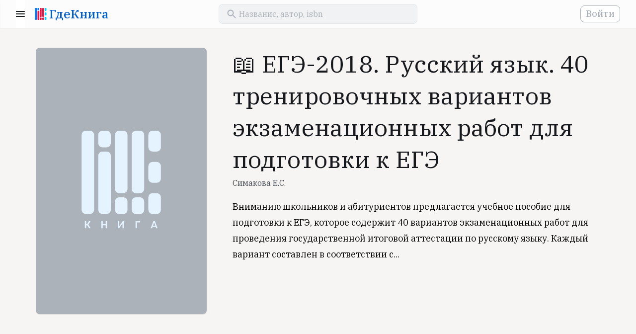

--- FILE ---
content_type: text/html; charset=UTF-8
request_url: https://www.gde-kniga.ru/books/ege-2018-russkiy-yazyk-40-trenirovochnyh-variantov-ekzamenacionnyh-rabot-dlya-podgotovki-k-ege-simakova-e-s-9785171055035-3deae2e6-6e00-4ed5-8bae-306ca44233d0
body_size: 4597
content:
<!DOCTYPE html>
<html lang="ru">
    <head>
        <meta charset="UTF-8"/>
        <meta http-equiv="Content-Type" content="text/html; charset=utf-8"/>
        <meta http-equiv="X-UA-Compatible" content="IE=edge"/>
        <meta name="viewport" content="width=device-width, initial-scale=1, maximum-scale=5.0"/>
        <meta name="language" content="ru"/>

        <link rel="apple-touch-icon" sizes="57x57" href="/apple-icon-57x57.png">
        <link rel="apple-touch-icon" sizes="60x60" href="/apple-icon-60x60.png">
        <link rel="apple-touch-icon" sizes="72x72" href="/apple-icon-72x72.png">
        <link rel="apple-touch-icon" sizes="76x76" href="/apple-icon-76x76.png">
        <link rel="apple-touch-icon" sizes="114x114" href="/apple-icon-114x114.png">
        <link rel="apple-touch-icon" sizes="120x120" href="/apple-icon-120x120.png">
        <link rel="apple-touch-icon" sizes="144x144" href="/apple-icon-144x144.png">
        <link rel="apple-touch-icon" sizes="152x152" href="/apple-icon-152x152.png">
        <link rel="apple-touch-icon" sizes="180x180" href="/apple-icon-180x180.png">
        <link rel="icon" type="image/png" sizes="192x192"  href="/android-icon-192x192.png">
        <link rel="icon" type="image/png" sizes="32x32" href="/favicon-32x32.png">
        <link rel="icon" type="image/png" sizes="96x96" href="/favicon-96x96.png">
        <link rel="icon" type="image/png" sizes="16x16" href="/favicon-16x16.png">
        <link rel="manifest" href="/manifest.json">
        <meta name="msapplication-TileColor" content="#ffffff"/>
        <meta name="msapplication-TileImage" content="/ms-icon-144x144.png"/>
        <meta name="theme-color" content="#ffffff"/>
        <meta name="google-site-verification" content="8fjFTqJt0-WISyQ_La9Ga4p9bi04pzcyiS9wldIS4iA" />
        <meta name="p:domain_verify" content="d0726df9c7bef78c2f76a10f24f2f356"/>
        <meta name="google-adsense-account" content="ca-pub-4561691637896227">

        <link rel="shortcut icon" href="/favicon.ico" type="image/x-icon">
        <link href="https://fonts.googleapis.com/css?family=IBM+Plex+Serif:400,500,700&display=swap&subset=cyrillic" rel="stylesheet">

            <meta name="keywords" content="" />
    <meta name="description" content="Книга «ЕГЭ-2018. Русский язык. 40 тренировочных вариантов экзаменационных работ для подготовки к ЕГЭ», Симакова Е.С., издательство «АСТ» 2017, ISBN 978-5-17-105503-5. Вы можете купить эту книгу у наших партнеров." />

            <meta property="og:title" content="&#128214; ЕГЭ-2018. Русский язык. 40 тренировочных вариантов экзаменационных работ для подготовки к ЕГЭ" />
    <meta property="og:type" content="book" />
    <meta property="og:description" content="Вниманию школьников и абитуриентов предлагается учебное пособие для подготовки к ЕГЭ, которое содержит 40 вариантов экзаменационных работ для проведения государственной итоговой аттестации по русскому языку. Каждый вариант составлен в соответствии с..." />
    <meta property="og:url" content="https://www.gde-kniga.ru/books/ege-2018-russkiy-yazyk-40-trenirovochnyh-variantov-ekzamenacionnyh-rabot-dlya-podgotovki-k-ege-simakova-e-s-9785171055035-3deae2e6-6e00-4ed5-8bae-306ca44233d0" />
    <meta property="og:image" content="" />
                        <meta property="book:author" content="Симакова Е.С." />
                        <meta property="book:isbn" content="978-5-17-105503-5" />
                <meta property="book:release_date" content="2017" />
    
            <link rel="canonical" href="https://www.gde-kniga.ru/books/ege-2018-russkiy-yazyk-40-trenirovochnyh-variantov-ekzamenacionnyh-rabot-dlya-podgotovki-k-ege-simakova-e-s-9785171055035-3deae2e6-6e00-4ed5-8bae-306ca44233d0" />

                        <link rel="stylesheet" href="/build/reset.333cc6d6.css">
            <link rel="stylesheet" href="/build/layout.dac930d8.css">
            <link rel="stylesheet" href="/build/styles.24d596b3.css">
            <link rel="stylesheet" href="/build/app.1a40cf91.css">
        
    <link rel="stylesheet" href="/build/edition-app.5037fb30.css">
    <link rel="stylesheet" href="/build/share-app.41079052.css">

        
        <title>&#128214; «ЕГЭ-2018. Русский язык. 40 тренировочных вариантов экзаменационных работ для подготовки к ЕГЭ», Симакова Е.С., ISBN 978-5-17-105503-5 – Где книга</title>
    </head>
    <body>
        <header id="header" class="header"></header>
        <main>
                <section class="content edition content_share" id="edition-page" data-id="3deae2e6-6e00-4ed5-8bae-306ca44233d0">
        <section class="wrapper edition-info">
            <div class="edition-info__cover">
                                    <span></span>
                            </div>

            <div class="edition-info-main">
                <h1 class="edition-info__title">&#128214; ЕГЭ-2018. Русский язык. 40 тренировочных вариантов экзаменационных работ для подготовки к ЕГЭ</h1>

                                    <div class="edition-info__authors">
                        <a href="/authors/simakova-e-s-fe5991d2-57fb-4cf2-bf77-bc587faf61de">Симакова Е.С.</a>                    </div>
                
                                    <div class="edition-info__annotation" id="edition-annotation">
                        Вниманию школьников и абитуриентов предлагается учебное пособие для подготовки к ЕГЭ, которое содержит 40 вариантов экзаменационных работ для проведения государственной итоговой аттестации по русскому языку.
Каждый вариант составлен в соответствии с...
                    </div>
                
                <div class="edition-school-items edition-school-items_desktop"></div>
            </div>
        </section>

        <section class="wrapper">
            <div class="edition-school-items edition-school-items_mobile"></div>
        </section>

        <section class="wrapper list-section">
            <div class="item-block">
                <div class="ads-block ads-block_horizontal">
    <script async src="https://pagead2.googlesyndication.com/pagead/js/adsbygoogle.js?client=ca-pub-4561691637896227" crossorigin="anonymous"></script>
    <!-- main -->
    <ins class="adsbygoogle"
        style="display:block"
        data-ad-client="ca-pub-4561691637896227"
        data-ad-slot="2056857740"
        data-ad-format="auto"
        data-full-width-responsive="true"></ins>
    <script>
        (adsbygoogle = window.adsbygoogle || []).push({});
    </script>
</div>            </div>
        </section>

        <section id="edition-offers" class="edition-offers wrapper" data-edition-id="3deae2e6-6e00-4ed5-8bae-306ca44233d0"></section>

        <section class="wrapper edition-about">
            <h2>О книге</h2>
            <span class="subtitle">автор, издательство, серия</span>

            <div id="edition-screenshots" class="edition-screenshots" data-edition-id="3deae2e6-6e00-4ed5-8bae-306ca44233d0"></div>

            <div class="edition-characters item-block">
                <dl>
                                            <dt>Издательство</dt>
                        <dd>
                            <a href="/publishers/ast-d0b27fe8-5591-4b49-b45d-22dd84e3390a" title="АСТ">АСТ</a>
                        </dd>
                                                                <dt>Серия</dt>
                        <dd>
                            <a href="/series/ast-ege-2018-bolshoy-sbornik-trenirovochnyh-variantov-cb32ad17-16cf-47da-9c05-387add3055fa" title="ЕГЭ-2018. Большой сборник тренировочных вариантов">ЕГЭ-2018. Большой сборник тренировочных вариантов</a>
                        </dd>
                                                                <dt>ISBN</dt>
                        <dd>
                                                            978-5-17-105503-5                                                    </dd>
                                                                <dt>Год</dt>
                        <dd>
                            2017
                        </dd>
                                    </dl>
            </div>

                            <div class="edition-authors-wrapper">
                                            <a class="edition-author item-block" href="/authors/simakova-e-s-fe5991d2-57fb-4cf2-bf77-bc587faf61de" title="Симакова Е.С.">
                                                            <span class="edition-author__image"></span>
                                                        <span class="edition-author-inner">
                                <span class="section-title">автор</span>
                                <span class="edition-author__name">Симакова Е.С.</span>
                            </span>
                        </a>
                                    </div>
                    </section>

        <div class="cleaner"></div>

        
        <section class="edition-relatives-wrapper wrapper">
                            <div id="same-series-editions"
                     class="edition-relatives-container"
                     data-name="ЕГЭ-2018. Большой сборник тренировочных вариантов"
                     data-id="cb32ad17-16cf-47da-9c05-387add3055fa"
                     data-url="/series/ast-ege-2018-bolshoy-sbornik-trenirovochnyh-variantov-cb32ad17-16cf-47da-9c05-387add3055fa"
                     data-exclude="3deae2e6-6e00-4ed5-8bae-306ca44233d0"></div>
            
                            <div id="same-author-editions" class="edition-relatives-container"
                     data-name="Симакова Е.С."
                     data-id="fe5991d2-57fb-4cf2-bf77-bc587faf61de"
                     data-url="/authors/simakova-e-s-fe5991d2-57fb-4cf2-bf77-bc587faf61de"
                     data-exclude="3deae2e6-6e00-4ed5-8bae-306ca44233d0"></div>
                    </section>

        <div class="share-block-wrapper">
            <div class="share-block">
                <div class="wrapper wrapper_content">
                                            <span class="share-block__image share-block__image_empty"></span>
                                        <div class="share-block__title">ЕГЭ-2018. Русский язык. 40 тренировочных вариантов экзаменационных работ для подготовки к ЕГЭ</div>
                    <div class="share-block__subtitle">
                                                    Симакова Е.С.                                            </div>

                    <!-- noindex -->
                    <div class="share-button-wrapper" id="share-button-container"></div>
                    <!-- /noindex -->
                </div>
            </div>
        </div>
    </section>
        </main>
        <footer class="footer">
            <div class="wrapper">
                <div class="logo mobile">
                    <a href="/"><span class="logo__text">ГдеКнига</span></a>
                </div>

                <div class="links-wrapper separator">
                    <div class="links desktop">
                        <div class="logo">
                            <a href="/"><span class="logo__text">ГдеКнига</span></a>
                        </div>
                    </div>

                    <div class="links">
                        <span class="links__title">Все в одном месте</span>
                        <ul class="links__list">
                            <li><a title="Исторический роман" href="/selections/istoricheskiy-roman-54c32736-c338-4972-b4a2-b9c00b4128bc">Исторический роман</a></li>
                            <li><a title="Лучшие детективы и триллеры" href="/selections/luchshie-detektivy-i-trillery-d8531ead-c41a-4016-99c5-15065eb761df">Лучшие детективы и триллеры</a></li>
                            <li><a title="Антиутопии" href="/selections/antiutopii-a7353dff-7697-4bfe-887a-f0fa0693b3fa">Антиутопии</a></li>
                            <li><a title="Экранизации" href="/selections/ekranizacii-2020-3b605a3a-bd52-44db-b9ff-bbb2bae24f51">Экранизации</a></li>
                            <li><a title="Научпоп 2020" href="/selections/nauchpop-2020-9e86d499-4158-4117-888c-033abc2f776b">Научпоп</a></li>
                            <li><a title="Нонфикшн 2020" href="/selections/nonfikshn-2020-52582c60-d8b9-4c8f-bf91-08d86c0650bc">Нонфикшн</a></li>
                            <li><a title="Книги об инвестициях" href="/selections/knigi-ob-investiciyah-144f12f4-5de5-4e4c-b5c1-417ada33f810">Книги об инвестициях</a></li>
                            <li><a title="Боремся со стрессом" href="/selections/boremsya-so-stressom-fbc70f3e-a6b2-4581-93df-e24062c68169">Боремся со стрессом</a></li>
                        </ul>
                    </div>

                    <div class="links">
                        <span class="links__title">Мы рекомендуем</span>
                        <ul class="links__list">
                            <li><a title="Авторы" href="/authors">Авторы</a></li>
                            <li><a title="Издательства" href="/publishers">Издательства</a></li>
                            <li><a title="Книжные подборки" href="/selections">Книжные подборки</a></li>
                            <li><a title="Учебники к школе" href="/school">Учебники к школе</a></li>
                            <li><a title="Книжные новинки" href="/novelties">Книжные новинки</a></li>
                            <li><a title="Бестселлеры" href="/bestsellers">Бестселлеры</a></li>
                            <li><a title="О проекте" href="/about">О проекте</a></li>
                        </ul>
                    </div>

                    <div class="links">
                        <span class="links__title">Учебники для школы</span>
                        <ul class="links__list">
                            <li><a title="Учебники для школы" href="/school">Все учебники</a></li>
                            <li><a title="1 класс" href="/school/1-klass">1 класс</a></li>
                            <li><a title="2 класс" href="/school/2-klass">2 класс</a></li>
                            <li><a title="3 класс" href="/school/3-klass">3 класс</a></li>
                            <li><a title="4 класс" href="/school/4-klass">4 класс</a></li>
                            <li><a title="5 класс" href="/school/5-klass">5 класс</a></li>
                            <li><a title="6 класс" href="/school/6-klass">6 класс</a></li>
                            <li><a title="7 класс" href="/school/6-klass">7 класс</a></li>
                        </ul>
                    </div>
                </div>

                <div class="mailto separator">
                    <span>
                        Если у вас есть вопросы или предложения, напишите нам:
                    </span>
                    <a href="mailto:contact@gde-kniga.ru">contact@gde-kniga.ru</a>
                </div>

                <div class="copyright desktop">
                    &copy; 2015-2026, Где книга
                </div>

                <div class="social-networks">
                    <!-- noindex -->
                    <ul>
                        <li><a rel="nofollow" target="_blank" href="https://vk.com/gdekniga">ВК</a></li>
                        <li><a rel="nofollow" target="_blank" href="https://ok.ru/gdekniga">ОК</a></li>
                        <li><a rel="nofollow" target="_blank" href="https://www.instagram.com/gdekniga/">ИН</a></li>
                        <li><a rel="nofollow" target="_blank" href="https://www.pinterest.ru/gdekniga/">ПТ</a></li>
                    </ul>
                    <!-- /noindex -->
                </div>

                <div class="copyright mobile">
                    &copy; 2015-2026, Где книга
                </div>
            </div>
        </footer>

        <!-- Yandex.Metrika counter -->
        <script type="text/javascript" >
          (function(m,e,t,r,i,k,a){m[i]=m[i]||function(){(m[i].a=m[i].a||[]).push(arguments)};
            m[i].l=1*new Date();k=e.createElement(t),a=e.getElementsByTagName(t)[0],k.async=1,k.src=r,a.parentNode.insertBefore(k,a)})
          (window, document, "script", "https://mc.yandex.ru/metrika/tag.js", "ym");

          ym(33140023, "init", {
            clickmap:true,
            trackLinks:true,
            accurateTrackBounce:true
          });
        </script>
        <noscript><div><img src="https://mc.yandex.ru/watch/33140023" style="position:absolute; left:-9999px;" alt="" /></div></noscript>
        <!-- /Yandex.Metrika counter -->

        <script>
          (function(i,s,o,g,r,a,m){i['GoogleAnalyticsObject']=r;i[r]=i[r]||function(){
            (i[r].q=i[r].q||[]).push(arguments)},i[r].l=1*new Date();a=s.createElement(o),
            m=s.getElementsByTagName(o)[0];a.async=1;a.src=g;m.parentNode.insertBefore(a,m)
          })(window,document,'script','//www.google-analytics.com/analytics.js','ga');

          ga('create', 'UA-69460327-1', 'auto');
          ga('send', 'pageview');
        </script>

                        <script src="/build/runtime.89ecb79c.js"></script><script src="/build/745.fa15518d.js"></script><script src="/build/861.659890aa.js"></script><script src="/build/app.9815da34.js"></script>
        
    <script src="/build/982.b956d15c.js"></script><script src="/build/edition-app.87c5ad3c.js"></script>
    <script src="/build/share-app.fd8416d9.js"></script>
    <script src="/build/lazyload-app.0b7987be.js"></script>
    </body>
</html>


--- FILE ---
content_type: text/html; charset=utf-8
request_url: https://www.google.com/recaptcha/api2/aframe
body_size: 266
content:
<!DOCTYPE HTML><html><head><meta http-equiv="content-type" content="text/html; charset=UTF-8"></head><body><script nonce="sK6C7AA3WdndwIe7pj2pzg">/** Anti-fraud and anti-abuse applications only. See google.com/recaptcha */ try{var clients={'sodar':'https://pagead2.googlesyndication.com/pagead/sodar?'};window.addEventListener("message",function(a){try{if(a.source===window.parent){var b=JSON.parse(a.data);var c=clients[b['id']];if(c){var d=document.createElement('img');d.src=c+b['params']+'&rc='+(localStorage.getItem("rc::a")?sessionStorage.getItem("rc::b"):"");window.document.body.appendChild(d);sessionStorage.setItem("rc::e",parseInt(sessionStorage.getItem("rc::e")||0)+1);localStorage.setItem("rc::h",'1768856048570');}}}catch(b){}});window.parent.postMessage("_grecaptcha_ready", "*");}catch(b){}</script></body></html>

--- FILE ---
content_type: text/css
request_url: https://www.gde-kniga.ru/build/share-app.41079052.css
body_size: 845
content:
.content_share{margin-bottom:0}.share-block-wrapper{padding-top:48px}.share-block-wrapper .wrapper{position:relative}.share-block{background:#f6f7f9;padding:16px 0}.share-block__image{background-position:50%;background-repeat:no-repeat;background-size:cover;border-radius:8px;float:left;height:48px;text-align:center;width:48px}.share-block__image img{max-height:100%;max-width:100%}.share-block__image_contain{background-size:contain}.share-block__image_empty{background:#fff url(/build/images/no-image.9d2f9add.svg) no-repeat center 5px;background-size:75%;display:inline-block;float:left}.share-block__image_empty-author{background:#f6f7f9 url(/build/images/author.708aaec3.svg) no-repeat center 5px;background-size:75%;display:inline-block;float:left}.share-block__title{color:#030302;font:500 17px/24px "IBM Plex Serif",serif;height:24px;margin:0 0 4px 62px}.share-block__subtitle,.share-block__title{overflow:hidden;text-overflow:ellipsis;white-space:nowrap}.share-block__subtitle{color:#504e49;font:12px/16px "IBM Plex Serif",serif;margin-left:62px}.share-button-wrapper{clear:both;margin-top:16px}.btn_share{background-image:url(/build/images/share.059b5568.svg);background-position:26px;background-repeat:no-repeat;cursor:pointer;padding:12px 36px 12px 56px}.share-link-list{text-align:center}.share-link-list li{margin-bottom:12px}.share-link{border:none;border-radius:8px;box-shadow:0 1px 3px rgba(0,0,0,.04),0 2px 1px rgba(0,0,0,.02),0 1px 1px rgba(0,0,0,.03);color:#fff;cursor:pointer;display:inline-block;font:500 16px/24px "IBM Plex Serif",serif;padding:8px 24px;text-decoration:none;width:180px}.share-link_fb{background-color:#1877f2}.share-link_vk{background-color:#4a76a8}.share-link_ok{background-color:#ee8208}.share-link_tw{background-color:#1d9bf0}.share-link_tm{background-color:#2e87ca}.share-link_pi{background-color:#e60023}@media (min-width:600px){.share-block__subtitle,.share-block__title{max-width:calc(100% - 280px)}.share-button-wrapper{margin-top:0}.btn_share{position:absolute;right:0;top:0}}.popup-wrapper{display:none;height:100%;left:0;position:fixed;top:0;width:100%;z-index:100}.popup-wrapper_active{display:block}.popup{background:#fff;height:auto;margin:-206px auto 0;max-width:600px;position:relative;top:50%;width:100%}.popup__close{background:url(/build/images/close.4b9dcdcb.svg) no-repeat 50%;cursor:pointer;display:inline-block;height:16px;position:absolute;right:16px;top:16px;width:16px}.popup__title{font:21px/24px "IBM Plex Serif",serif}.popup__content{padding:50px 30px}.backdrop{background-color:rgba(0,0,0,.5);height:100%;left:0;position:fixed;top:0;width:100%;z-index:100}

--- FILE ---
content_type: image/svg+xml
request_url: https://www.gde-kniga.ru/build/images/publishers.3139a0e9.svg
body_size: 239
content:
<svg width="20" height="18" viewBox="0 0 20 18" fill="none" xmlns="http://www.w3.org/2000/svg">
<path fill-rule="evenodd" clip-rule="evenodd" d="M10 2V4H18C19.1 4 20 4.9 20 6V16C20 17.1 19.1 18 18 18H2C0.9 18 0 17.1 0 16V2C0 0.9 0.9 0 2 0H8C9.1 0 10 0.9 10 2ZM2 16H4V14H2V16ZM4 12H2V10H4V12ZM2 8H4V6H2V8ZM4 4H2V2H4V4ZM6 16H8V14H6V16ZM8 12H6V10H8V12ZM6 8H8V6H6V8ZM8 4H6V2H8V4ZM10 16H17C17.55 16 18 15.55 18 15V7C18 6.45 17.55 6 17 6H10V8H12V10H10V12H12V14H10V16ZM16 8H14V10H16V8ZM14 12H16V14H14V12Z" fill="#464C53"/>
</svg>


--- FILE ---
content_type: text/plain
request_url: https://www.google-analytics.com/j/collect?v=1&_v=j102&a=1292689856&t=pageview&_s=1&dl=https%3A%2F%2Fwww.gde-kniga.ru%2Fbooks%2Fege-2018-russkiy-yazyk-40-trenirovochnyh-variantov-ekzamenacionnyh-rabot-dlya-podgotovki-k-ege-simakova-e-s-9785171055035-3deae2e6-6e00-4ed5-8bae-306ca44233d0&ul=en-us%40posix&dt=%F0%9F%93%96%20%C2%AB%D0%95%D0%93%D0%AD-2018.%20%D0%A0%D1%83%D1%81%D1%81%D0%BA%D0%B8%D0%B9%20%D1%8F%D0%B7%D1%8B%D0%BA.%2040%20%D1%82%D1%80%D0%B5%D0%BD%D0%B8%D1%80%D0%BE%D0%B2%D0%BE%D1%87%D0%BD%D1%8B%D1%85%20%D0%B2%D0%B0%D1%80%D0%B8%D0%B0%D0%BD%D1%82%D0%BE%D0%B2%20%D1%8D%D0%BA%D0%B7%D0%B0%D0%BC%D0%B5%D0%BD%D0%B0%D1%86%D0%B8%D0%BE%D0%BD%D0%BD%D1%8B%D1%85%20%D1%80%D0%B0%D0%B1%D0%BE%D1%82%20%D0%B4%D0%BB%D1%8F%20%D0%BF%D0%BE%D0%B4%D0%B3%D0%BE%D1%82%D0%BE%D0%B2%D0%BA%D0%B8%20%D0%BA%20%D0%95%D0%93%D0%AD%C2%BB%2C%20%D0%A1%D0%B8%D0%BC%D0%B0%D0%BA%D0%BE%D0%B2%D0%B0%20%D0%95.%D0%A1.%2C%20ISBN%20978-5-17-105503-5%20%E2%80%93%20%D0%93%D0%B4%D0%B5%20%D0%BA%D0%BD%D0%B8%D0%B3%D0%B0&sr=1280x720&vp=1280x720&_u=IEBAAEABAAAAACAAI~&jid=1528249679&gjid=2069355482&cid=350513596.1768856047&tid=UA-69460327-1&_gid=970367253.1768856047&_r=1&_slc=1&z=1449921684
body_size: -450
content:
2,cG-MHWRDRB6MQ